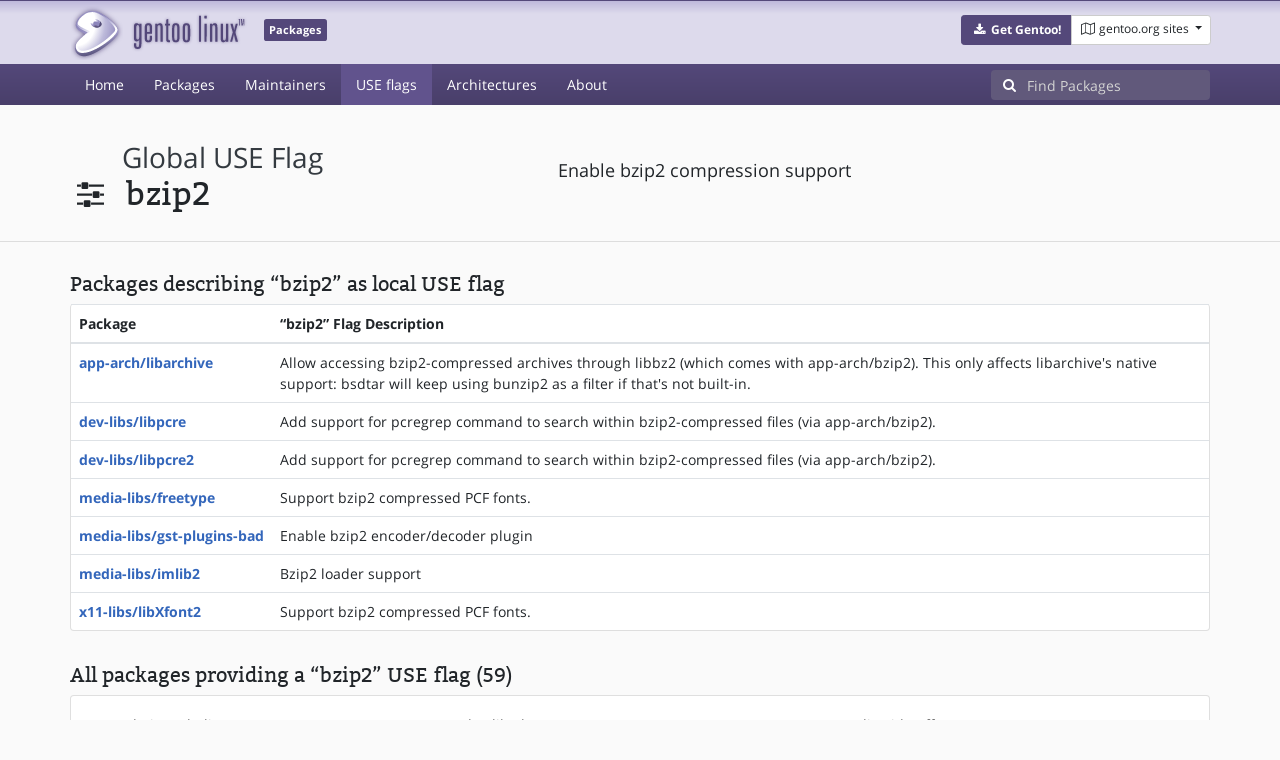

--- FILE ---
content_type: text/html; charset=utf-8
request_url: https://packages.gentoo.org/useflags/bzip2
body_size: 2986
content:
<!doctype html><html lang="en"><head><title>bzip2 – Gentoo Packages</title><meta charset="utf-8"><meta name="viewport" content="width=device-width, initial-scale=1.0"><meta name="theme-color" content="#54487a"><meta name="description" content="Gentoo Packages Database"><script src="/assets/application.js"></script><link rel="icon" href="https://packages.gentoo.org/favicon.ico" type="image/x-icon"><link rel="stylesheet" href="/assets/stylesheets.css"></head><body><header><div class="site-title"><div class="container"><div class="row justify-content-between"><div class="logo"><a href="/" title="Back to the homepage" class="site-logo"><img src="https://assets.gentoo.org/tyrian/site-logo.png" alt="Gentoo" srcset="https://assets.gentoo.org/tyrian/site-logo.svg"></a> <span class="site-label">Packages</span></div><div class="site-title-buttons"><div class="btn-group btn-group-sm"><a href="https://get.gentoo.org/" role="button" class="btn get-gentoo"><span class="fa fa-fw fa-download"></span> <strong>Get Gentoo!</strong></a><div class="btn-group btn-group-sm"><a class="btn gentoo-org-sites dropdown-toggle" data-toggle="dropdown" data-target="#" href="#"><span class="fa fa-fw fa-map-o"></span> <span class="d-none d-sm-inline">gentoo.org sites</span> <span class="caret"></span></a><div class="dropdown-menu dropdown-menu-right"><a class="dropdown-item" href="https://www.gentoo.org/" title="Main Gentoo website"><span class="fa fa-home fa-fw"></span> gentoo.org</a> <a class="dropdown-item" href="https://wiki.gentoo.org/" title="Find and contribute documentation"><span class="fa fa-file-text-o fa-fw"></span> Wiki</a> <a class="dropdown-item" href="https://bugs.gentoo.org/" title="Report issues and find common issues"><span class="fa fa-bug fa-fw"></span> Bugs</a> <a class="dropdown-item" href="https://forums.gentoo.org/" title="Discuss with the community"><span class="fa fa-comments-o fa-fw"></span> Forums</a> <a class="dropdown-item" href="https://packages.gentoo.org/" title="Find software for your Gentoo"><span class="fa fa-hdd-o fa-fw"></span> Packages</a><div class="dropdown-divider"></div><a class="dropdown-item" href="https://planet.gentoo.org/" title="Find out what's going on in the developer community"><span class="fa fa-rss fa-fw"></span> Planet</a> <a class="dropdown-item" href="https://archives.gentoo.org/" title="Read up on past discussions"><span class="fa fa-archive fa-fw"></span> Archives</a> <a class="dropdown-item" href="https://sources.gentoo.org/" title="Browse our source code"><span class="fa fa-code fa-fw"></span> Sources</a><div class="dropdown-divider"></div><a class="dropdown-item" href="https://infra-status.gentoo.org/" title="Get updates on the services provided by Gentoo"><span class="fa fa-server fa-fw"></span> Infra Status</a></div></div></div></div></div></div></div><nav class="tyrian-navbar navbar navbar-dark navbar-expand-lg bg-primary" role="navigation"><div class="container"><div class="navbar-header"><button class="navbar-toggler" type="button" data-toggle="collapse" data-target="#navbar-main-collapse" aria-controls="navbar-main-collapse" aria-expanded="false" aria-label="Toggle navigation"><span class="navbar-toggler-icon"></span></button></div><div class="collapse navbar-collapse navbar-main-collapse" id="navbar-main-collapse"><ul class="navbar-nav mr-auto"><li class="nav-item"><a class="nav-link" href="/">Home</a></li><li class="nav-item"><a class="nav-link" href="/categories">Packages</a></li><li class="nav-item"><a class="nav-link" href="/maintainers">Maintainers</a></li><li class="nav-item active"><a class="nav-link" href="/useflags">USE flags</a></li><li class="nav-item"><a class="nav-link" href="/arches">Architectures</a></li><li class="nav-item"><a class="nav-link" href="/about">About</a></li></ul><form class="form-inline inlinesearch" role="search" action="/packages/search" method="get"><div class="input-group"><div class="input-group-prepend"><span class="input-group-text" id="basic-addon1"><i class="fa fa-search" aria-hidden="true"></i></span></div><input class="form-control" name="q" type="text" placeholder="Find Packages" aria-label="Find Packages"></div></form></div></div></nav></header><div class="kk-header-container"><div class="container"><div class="row"><div class="col-12"><div class="row mt-3  pt-2"><div class="col-md-5"><h1 class="stick-top kk-package-title" id="package-title"><small class="kk-package-cat"><a href="/useflags" class="text-dark ml-1 text-capitalize">global USE flag</a></small><div><div class="kk-package-name" style="margin-left: 0px!important;"><span class="fa fa-fw fa-sliders"></span> <span class="ml-2">bzip2</span></div></div></h1></div><div class="col-md-7"><p class="lead kk-package-maindesc">Enable bzip2 compression support</p></div><div class="col-md-12 pt-4 mt-1"></div></div></div></div></div></div><div class="tab-content" id="myTabContent"><div class="container mb-5"><div class="row"><div class="col-12"><h3 class="mb-2">Packages describing “bzip2” as local USE flag</h3><div class="card mb-4 border-top-0"><div class="table-responsive"><table class="table mb-0"><thead><th>Package</th><th>“bzip2” Flag Description</th></thead> <tbody><tr><th class="kk-nobreak-cell"><a href="/packages/app-arch/libarchive">app-arch/libarchive</a></th><td>Allow accessing bzip2-compressed archives through libbz2 (which comes with app-arch/bzip2). This only affects libarchive&#39;s native support: bsdtar will keep using bunzip2 as a filter if that&#39;s not built-in.</td></tr><tr><th class="kk-nobreak-cell"><a href="/packages/dev-libs/libpcre">dev-libs/libpcre</a></th><td>Add support for pcregrep command to search within bzip2-compressed files (via app-arch/bzip2).</td></tr><tr><th class="kk-nobreak-cell"><a href="/packages/dev-libs/libpcre2">dev-libs/libpcre2</a></th><td>Add support for pcregrep command to search within bzip2-compressed files (via app-arch/bzip2).</td></tr><tr><th class="kk-nobreak-cell"><a href="/packages/media-libs/freetype">media-libs/freetype</a></th><td>Support bzip2 compressed PCF fonts.</td></tr><tr><th class="kk-nobreak-cell"><a href="/packages/media-libs/gst-plugins-bad">media-libs/gst-plugins-bad</a></th><td>Enable bzip2 encoder/decoder plugin</td></tr><tr><th class="kk-nobreak-cell"><a href="/packages/media-libs/imlib2">media-libs/imlib2</a></th><td>Bzip2 loader support</td></tr><tr><th class="kk-nobreak-cell"><a href="/packages/x11-libs/libXfont2">x11-libs/libXfont2</a></th><td>Support bzip2 compressed PCF fonts.</td></tr></tbody></table></div></div><h3 class="mb-2 pt-2">All packages providing a “bzip2” USE flag (59)</h3><div class="card"><div class="card-body"><ul class="kk-col-list kk-3col-list kk-useflag-listing mb-0"><li><a href="/packages/app-admin/webalizer">app-admin/webalizer</a></li><li><a href="/packages/app-antivirus/clamav">app-antivirus/clamav</a></li><li><a href="/packages/app-arch/dump">app-arch/dump</a></li><li><a href="/packages/app-arch/rpm">app-arch/rpm</a></li><li><a href="/packages/app-arch/unzip">app-arch/unzip</a></li><li><a href="/packages/app-arch/zip">app-arch/zip</a></li><li><a href="/packages/app-backup/tarsnap">app-backup/tarsnap</a></li><li><a href="/packages/app-crypt/freepg">app-crypt/freepg</a></li><li><a href="/packages/app-crypt/gnupg">app-crypt/gnupg</a></li><li><a href="/packages/app-emulation/hercules">app-emulation/hercules</a></li><li><a href="/packages/app-emulation/hercules-sdl">app-emulation/hercules-sdl</a></li><li><a href="/packages/app-emulation/libspectrum">app-emulation/libspectrum</a></li><li><a href="/packages/app-emulation/qemu">app-emulation/qemu</a></li><li><a href="/packages/app-text/hyperestraier">app-text/hyperestraier</a></li><li><a href="/packages/dev-db/qdbm">dev-db/qdbm</a></li><li><a href="/packages/dev-db/tokyocabinet">dev-db/tokyocabinet</a></li><li><a href="/packages/dev-lang/php">dev-lang/php</a></li><li><a href="/packages/dev-lang/pypy">dev-lang/pypy</a></li><li><a href="/packages/dev-libs/apache-arrow">dev-libs/apache-arrow</a></li><li><a href="/packages/dev-libs/boost">dev-libs/boost</a></li><li><a href="/packages/dev-libs/boron">dev-libs/boron</a></li><li><a href="/packages/dev-libs/botan">dev-libs/botan</a></li><li><a href="/packages/dev-libs/elfutils">dev-libs/elfutils</a></li><li><a href="/packages/dev-libs/libpcre">dev-libs/libpcre</a></li><li><a href="/packages/dev-libs/libpcre2">dev-libs/libpcre2</a></li><li><a href="/packages/dev-libs/libzip">dev-libs/libzip</a></li><li><a href="/packages/dev-libs/quazip">dev-libs/quazip</a></li><li><a href="/packages/dev-python/netcdf4">dev-python/netcdf4</a></li><li><a href="/packages/dev-python/pypy-exe">dev-python/pypy-exe</a></li><li><a href="/packages/dev-util/diffoscope">dev-util/diffoscope</a></li><li><a href="/packages/games-engines/stratagus">games-engines/stratagus</a></li><li><a href="/packages/games-util/xqf">games-util/xqf</a></li><li><a href="/packages/gnome-extra/libgsf">gnome-extra/libgsf</a></li><li><a href="/packages/media-gfx/graphicsmagick">media-gfx/graphicsmagick</a></li><li><a href="/packages/media-gfx/imagemagick">media-gfx/imagemagick</a></li><li><a href="/packages/media-libs/freetype">media-libs/freetype</a></li><li><a href="/packages/media-libs/gst-plugins-bad">media-libs/gst-plugins-bad</a></li><li><a href="/packages/media-libs/imlib2">media-libs/imlib2</a></li><li><a href="/packages/media-sound/mpd">media-sound/mpd</a></li><li><a href="/packages/media-video/ffmpeg">media-video/ffmpeg</a></li><li><a href="/packages/media-video/ffmpeg-compat">media-video/ffmpeg-compat</a></li><li><a href="/packages/net-analyzer/net-snmp">net-analyzer/net-snmp</a></li><li><a href="/packages/net-analyzer/sarg">net-analyzer/sarg</a></li><li><a href="/packages/net-libs/wandio">net-libs/wandio</a></li><li><a href="/packages/net-mail/mairix">net-mail/mairix</a></li><li><a href="/packages/net-misc/wget2">net-misc/wget2</a></li><li><a href="/packages/sci-geosciences/grass">sci-geosciences/grass</a></li><li><a href="/packages/sci-libs/cfitsio">sci-libs/cfitsio</a></li><li><a href="/packages/sci-libs/coinor-utils">sci-libs/coinor-utils</a></li><li><a href="/packages/sci-libs/getdata">sci-libs/getdata</a></li><li><a href="/packages/sci-libs/netcdf">sci-libs/netcdf</a></li><li><a href="/packages/sci-libs/xylib">sci-libs/xylib</a></li><li><a href="/packages/sci-visualization/gwyddion">sci-visualization/gwyddion</a></li><li><a href="/packages/sys-apps/file">sys-apps/file</a></li><li><a href="/packages/sys-apps/kbd">sys-apps/kbd</a></li><li><a href="/packages/www-client/elinks">www-client/elinks</a></li><li><a href="/packages/www-client/links">www-client/links</a></li><li><a href="/packages/www-client/lynx">www-client/lynx</a></li><li><a href="/packages/x11-libs/libXfont2">x11-libs/libXfont2</a></li></ul></div></div></div></div></div></div><footer style="background-color: #fafafa; box-shadow:none!important;"><div class="container pt-4" style="border-top: 1px solid #dddddd;"><div class="row"><div class="col-2 col-sm-2 col-md-2"><ul class="footerlinks three-icons"><li><a href="https://twitter.com/gentoo" title="@Gentoo on Twitter"><span class="fa fa-twitter fa-fw"></span></a></li><li><a href="https://www.facebook.com/gentoo.org" title="Gentoo on Facebook"><span class="fa fa-facebook fa-fw"></span></a></li><li><a href="https://www.reddit.com/r/Gentoo/" title="Gentoo on Reddit"><span class="fa fa-reddit-alien fa-fw"></span></a></li></ul></div><div class="col-8 col-sm-8 col-md-8"><strong>&copy; 2001&ndash;2025 Gentoo Authors</strong><br><small>Gentoo is a trademark of the Gentoo Foundation, Inc. and of Förderverein Gentoo e.V. The contents of this document, unless otherwise expressly stated, are licensed under the <a href="https://creativecommons.org/licenses/by-sa/4.0/" rel="license">CC-BY-SA-4.0</a> license. The <a href="https://www.gentoo.org/inside-gentoo/foundation/name-logo-guidelines.html">Gentoo Name and Logo Usage Guidelines</a> apply.</small></div><div class="col-2 col-sm-2 col-md-2 text-right"><strong><a class="text-dark" href="https://www.gentoo.org/inside-gentoo/contact/">Contact</a></strong><br><small>v1.0.3</small></div></div></div></footer></body></html>